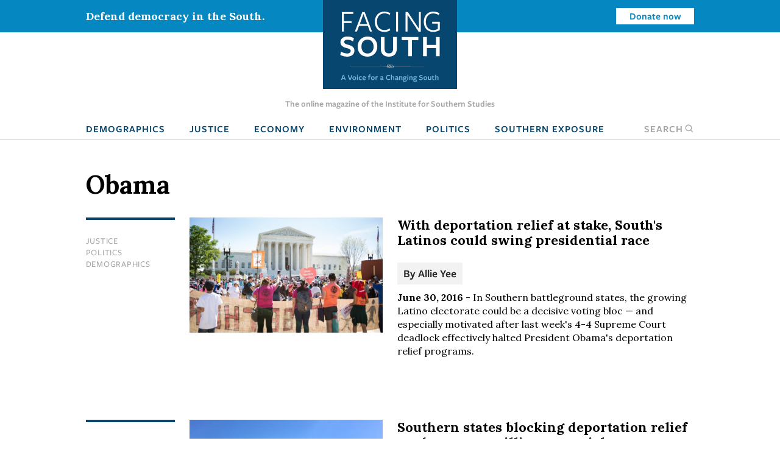

--- FILE ---
content_type: text/html; charset=UTF-8
request_url: https://www.facingsouth.org/tags/obama
body_size: 8360
content:
<!DOCTYPE html>
<html lang="en" dir="ltr">
  <head>
    <meta charset="utf-8" />
<link rel="canonical" href="https://www.facingsouth.org/tags/obama" />
<meta name="Generator" content="Drupal 10 (https://www.drupal.org)" />
<meta name="MobileOptimized" content="width" />
<meta name="HandheldFriendly" content="true" />
<meta name="viewport" content="width=device-width, initial-scale=1.0" />
<link rel="icon" href="/themes/custom/facingsouth/favicon.ico" type="image/vnd.microsoft.icon" />

    <title>Obama | Facing South</title>
    <link rel="stylesheet" media="all" href="/sites/default/files/css/css_PrEFOu9lEcqxozY1gwuH72l-xs_A2EXbZXeOsuW3FeQ.css?delta=0&amp;language=en&amp;theme=facingsouth&amp;include=eJx9ikEKwzAMBD9k7CcFOVmrAsmCSEnI70tLTy30MguzM2iVyeFHPhqrd9IyPWXISik-l057-xYl7khY6xQop-CK9mY13w5FudCH79Y-W6EwzKwbkkSjpjP_yQwRxL__C0-nHER5" />
<link rel="stylesheet" media="all" href="/sites/default/files/css/css_Xi81xWvkQq4_Xw5BPDR_8dZPihl1-S9lEBhM-SvVY-I.css?delta=1&amp;language=en&amp;theme=facingsouth&amp;include=eJx9ikEKwzAMBD9k7CcFOVmrAsmCSEnI70tLTy30MguzM2iVyeFHPhqrd9IyPWXISik-l057-xYl7khY6xQop-CK9mY13w5FudCH79Y-W6EwzKwbkkSjpjP_yQwRxL__C0-nHER5" />
<link rel="stylesheet" media="print" href="/sites/default/files/css/css_clmzOQ7Jcpgr0SMeXeX78Mrz0V_CL3H_NyHpcSwWD0k.css?delta=2&amp;language=en&amp;theme=facingsouth&amp;include=eJx9ikEKwzAMBD9k7CcFOVmrAsmCSEnI70tLTy30MguzM2iVyeFHPhqrd9IyPWXISik-l057-xYl7khY6xQop-CK9mY13w5FudCH79Y-W6EwzKwbkkSjpjP_yQwRxL__C0-nHER5" />

    
  </head>
  <body>

    <!-- Google Tag Manager -->
    <noscript><iframe src="//www.googletagmanager.com/ns.html?id=GTM-MP4M5P"
    height="0" width="0" style="display:none;visibility:hidden"></iframe></noscript>
    <script>(function(w,d,s,l,i){w[l]=w[l]||[];w[l].push({'gtm.start':
    new Date().getTime(),event:'gtm.js'});var f=d.getElementsByTagName(s)[0],
    j=d.createElement(s),dl=l!='dataLayer'?'&l='+l:'';j.async=true;j.src=
    '//www.googletagmanager.com/gtm.js?id='+i+dl;f.parentNode.insertBefore(j,f);
    })(window,document,'script','dataLayer','GTM-MP4M5P');</script>
    <!-- End Google Tag Manager -->

        <a href="#main-content" class="visually-hidden focusable">
      Skip to main content
    </a>
    
      <div class="dialog-off-canvas-main-canvas" data-off-canvas-main-canvas>
    
  <div class="masthead">
  <div class="top-bar">
      <div>
    <div id="block-notificationbarblock">
  
    
      

<section class="notification_bar urgent">
  <div class="container">
    <div class="columns is-vcentered">
              <div class="column is-8-tablet is-4-desktop">Defend democracy in the South.</div>
        <div class="column is-hidden-mobile is-hidden-tablet-only is-4-desktop spacer-column"></div>
        <div class="column is-4-tablet is-4-desktop cta"><a class="button is-small is-info is-inverted" href="/defend-democracy-south">Donate now</a></div>
          </div>
  </div>
</section>

  </div>

  </div>

  </div>
  <div class="masthead-tagline is-hidden-touch">
    The online magazine of the Institute for Southern Studies
  </div>
  


  <nav role="navigation" aria-label="main navigation" class="navbar">
    <div id="block-sitebranding" class="navbar-brand">
  <div class="container">
    
        
                  <a href="/" title="Home" rel="home" class="logo">
          <img src="/themes/custom/facingsouth/logo.svg?v=1" alt="Home" />
        </a>
                          <button class="search-toggle icon-only"><span class="is-sr-only">Open Search</span><i class="icon-search"></i></button>
    <a role="button" class="navbar-burger burger" aria-label="menu" aria-expanded="false" data-target="block-facingsouth-main-menu" id="main-menu-toggle">
      <span aria-hidden="true"></span>
      <span aria-hidden="true"></span>
      <span aria-hidden="true"></span>
    </a>
  </div>
</div>
<div class="container navbar-container">
  <div  id="block-facingsouth-main-menu" class="menu navbar-menu">
                      
    <h2 class="menu-label visually-hidden">Main navigation</h2>
    

              
                                        <a href="/topics/demographics" class="navbar-item" data-drupal-link-system-path="taxonomy/term/7">Demographics</a>
                                                  <a href="/topics/justice" class="navbar-item" data-drupal-link-system-path="taxonomy/term/2">Justice</a>
                                                  <a href="/topics/economy" class="navbar-item" data-drupal-link-system-path="taxonomy/term/3">Economy</a>
                                                  <a href="/topics/environment" class="navbar-item" data-drupal-link-system-path="taxonomy/term/5">Environment</a>
                                                  <a href="/topics/politics" class="navbar-item" data-drupal-link-system-path="taxonomy/term/6">Politics</a>
                                                  <a href="/southern-exposure" class="navbar-item" data-drupal-link-system-path="southern-exposure">Southern Exposure</a>
                      <button class="search-toggle navbar-item"><span class="is-sr-only">Open </span>Search<i class="icon-search"></i></button>



      </div>
</div>
<div class="search-block-form" data-drupal-selector="search-block-form" id="block-facingsouth-search" role="search">
  
    
      <form action="/search/node" method="get" id="search-block-form" accept-charset="UTF-8">
  <div class="field js-form-item form-item js-form-type-search form-item-keys js-form-item-keys form-no-label">
      <label for="edit-keys" class="label control-label visually-hidden">Search</label>
        
<div class="control">
  <input title="Enter the terms you wish to search for." data-drupal-selector="edit-keys" type="search" id="edit-keys" name="keys" value="" size="15" maxlength="128" class="form-search input" />
    </div>

        </div>
<div data-drupal-selector="edit-actions" class="form-actions control buttons js-form-wrapper form-wrapper" id="edit-actions"><input data-drupal-selector="edit-submit" type="submit" id="edit-submit" value="Search" class="button js-form-submit form-submit" />
</div>

</form>

  </div>

  </nav>

</div>

<header class="hero is-primary" role="banner">
  <div class="hero-head">
    
  </div>
    <div class="hero-foot">
    
  </div>
</header>

<main role="main">
  <section class="section">
    <a id="main-content" tabindex="-1"></a>    <div class="container">
      

        <div>
    <div id="block-facingsouth-messages">
  <div data-drupal-messages-fallback class="hidden"></div>
</div>

  </div>


      
    </div>

        <div class="container">
            <div>
    <div id="block-facingsouth-page-title">
  
    
      
  <h1 class="title">Obama</h1>


  </div>
<div id="block-facingsouth-content">
  
    
      <div class="js-view-dom-id-5b191dd1f39db0b0669602b6344090e1653e6f0e4bd04bddaea7d1937ce928b7">
  
  
  

      <header>
      <div>
  
    
  
</div>

    </header>
  
  
  

    
<article data-history-node-id="6335" data-article-id="6335" class="node-article node-teaser article-teaser">

  <div class="columns">
    <div class="column is-2">
          
  <ul class="field-topics list-unstyled field field--name-field-topics field--type-entity-reference field--label-hidden field__items">
        <li class="field__item"><a href="/topics/justice" hreflang="en">Justice</a></li>
        <li class="field__item"><a href="/topics/politics" hreflang="en">Politics</a></li>
        <li class="field__item"><a href="/topics/demographics" hreflang="en">Demographics</a></li>
  </ul>
        </div>
        <div class="column is-4">
              <a href="/2016/06/deportation-relief-stake-souths-latinos-could-swing-presidential-race" hreflang="en"><img loading="lazy" src="/sites/default/files/styles/article_teaser/public/images/Supreme%20Court%20photo_large.jpg?h=a1e1a043&amp;itok=YCSSVtU2" width="778" height="463" />

</a>

          </div>
    <div class="column is-6">
          
              <h2>
          <a href="/2016/06/deportation-relief-stake-souths-latinos-could-swing-presidential-race" rel="bookmark">With deportation relief at stake, South&#039;s Latinos could swing presidential race</a>
        </h2>
            
            <div class="authors">
        By <span class="field__item"><a href="/allieyee">Allie Yee</a></span>
      </div>
            <div class="teaser-text">
        <span class="date"><strong>June 30, 2016</strong></span> -
        
  
        In Southern battleground states, the growing Latino electorate could be a decisive voting bloc — and especially motivated after last week&#039;s 4-4 Supreme Court deadlock effectively halted President Obama&#039;s deportation relief programs. 
  
      </div>
    </div>
  </div>

</article>
  
<article data-history-node-id="6284" data-article-id="6284" class="node-article node-teaser article-teaser">

  <div class="columns">
    <div class="column is-2">
          
  <ul class="field-topics list-unstyled field field--name-field-topics field--type-entity-reference field--label-hidden field__items">
        <li class="field__item"><a href="/topics/justice" hreflang="en">Justice</a></li>
        <li class="field__item"><a href="/topics/politics" hreflang="en">Politics</a></li>
        <li class="field__item"><a href="/topics/demographics" hreflang="en">Demographics</a></li>
  </ul>
        </div>
        <div class="column is-4">
              <a href="/2016/04/southern-states-blocking-deportation-relief-are-ho" hreflang="en"><img loading="lazy" src="/sites/default/files/styles/article_teaser/public/images/SEIRN%20at%20Supreme%20Court_0.jpg?h=c71d0c67&amp;itok=tGblmE0A" width="778" height="463" />

</a>

          </div>
    <div class="column is-6">
          
              <h2>
          <a href="/2016/04/southern-states-blocking-deportation-relief-are-ho" rel="bookmark">Southern states blocking deportation relief are home to a million potential beneficiaries</a>
        </h2>
            
            <div class="authors">
        By <span class="field__item"><a href="/allieyee">Allie Yee</a></span>
      </div>
            <div class="teaser-text">
        <span class="date"><strong>April 21, 2016</strong></span> -
        
  
        This week the Supreme Court heard arguments in a lawsuit challenging President Obama&#039;s deportation relief programs for undocumented immigrants. Most Southern states are plaintiffs in the case — even though the programs would benefit many immigrants in the region. 
  
      </div>
    </div>
  </div>

</article>
  
<article data-history-node-id="6253" data-article-id="6253" class="node-article node-teaser article-teaser">

  <div class="columns">
    <div class="column is-2">
          
  <ul class="field-topics list-unstyled field field--name-field-topics field--type-entity-reference field--label-hidden field__items">
        <li class="field__item"><a href="/topics/politics" hreflang="en">Politics</a></li>
  </ul>
        </div>
        <div class="column is-4">
              <a href="/2016/03/institute-index-senate-gops-judicial-obstruction-g" hreflang="en"><img loading="lazy" src="/sites/default/files/styles/article_teaser/public/images/judicial_vacancy_map_afj.jpg?h=8834062d&amp;itok=khQzdKf9" width="778" height="463" />

</a>

          </div>
    <div class="column is-6">
          
              <h2>
          <a href="/2016/03/institute-index-senate-gops-judicial-obstruction-g" rel="bookmark">INSTITUTE INDEX: Senate GOP&#039;s judicial obstruction goes far beyond Supreme Court seat</a>
        </h2>
            
            <div class="authors">
        By <span class="field__item"><a href="/suesturgis">Sue Sturgis</a></span>
      </div>
            <div class="teaser-text">
        <span class="date"><strong>March 2, 2016</strong></span> -
        
  
        While Senate Republicans refuse to consider any of President Obama&#039;s nominees to fill the vacancy left by the death of conservative Supreme Court Justice Antonin Scalia, they&#039;re engineering a broader judicial crisis for purely political reasons. 
  
      </div>
    </div>
  </div>

</article>
  
<article data-history-node-id="6219" data-article-id="6219" class="node-article node-teaser article-teaser">

  <div class="columns">
    <div class="column is-2">
          
  <ul class="field-topics list-unstyled field field--name-field-topics field--type-entity-reference field--label-hidden field__items">
        <li class="field__item"><a href="/topics/politics" hreflang="en">Politics</a></li>
        <li class="field__item"><a href="/topics/environment" hreflang="en">Environment</a></li>
  </ul>
        </div>
        <div class="column is-4">
              <a href="/2016/01/environmentalists-will-encircle-louisianas-superdo.html" hreflang="en"><img loading="lazy" src="/sites/default/files/styles/article_teaser/public/images/keep_ff_in_the_ground.jpg?h=52d3fcb6&amp;itok=CT9pxpUT" width="778" height="463" />

</a>

          </div>
    <div class="column is-6">
          
              <h2>
          <a href="/2016/01/environmentalists-will-encircle-louisianas-superdo.html" rel="bookmark">Environmentalists will encircle Louisiana&#039;s Superdome to demand an end to new Gulf oil and gas drilling</a>
        </h2>
            
            <div class="authors">
        By <span class="field__item"><a href="/suesturgis">Sue Sturgis</a></span>
      </div>
            <div class="teaser-text">
        <span class="date"><strong>January 27, 2016</strong></span> -
        
  
        As efforts intensify to keep fossil fuel reserves in the ground in order to stave off the worst effects of climate change, anti-drilling activists are planning to protest outside a March auction in New Orleans of more than 42 million acres of U.S. waters from Louisiana to Florida for new oil and gas development.
  
      </div>
    </div>
  </div>

</article>
  
<article data-history-node-id="6169" data-article-id="6169" class="node-article node-teaser article-teaser">

  <div class="columns">
    <div class="column is-2">
          
  <ul class="field-topics list-unstyled field field--name-field-topics field--type-entity-reference field--label-hidden field__items">
        <li class="field__item"><a href="/topics/environment" hreflang="en">Environment</a></li>
  </ul>
        </div>
        <div class="column is-4">
              <a href="/2015/11/institute-index-dirty-tar-sands-oil-flows-to-south.html" hreflang="en"><img loading="lazy" src="/sites/default/files/styles/article_teaser/public/images/tar_sands_refineries_map.png?h=8e484da0&amp;itok=nV_p-ieV" width="778" height="463" />

</a>

          </div>
    <div class="column is-6">
          
              <h2>
          <a href="/2015/11/institute-index-dirty-tar-sands-oil-flows-to-south.html" rel="bookmark">INSTITUTE INDEX: Dirty tar sands oil flows to South&#039;s refineries despite Keystone XL rejection</a>
        </h2>
            
            <div class="authors">
        By <span class="field__item"><a href="/suesturgis">Sue Sturgis</a></span>
      </div>
            <div class="teaser-text">
        <span class="date"><strong>November 13, 2015</strong></span> -
        
  
        President Obama rejected the Keystone XL Pipeline last week, citing climate concerns. But Canadian tar sands oil is already flowing to refineries in the South, putting vulnerable communities at even greater risk for pollution-related health problems.
  
      </div>
    </div>
  </div>

</article>
  
<article data-history-node-id="6139" data-article-id="6139" class="node-article node-teaser article-teaser">

  <div class="columns">
    <div class="column is-2">
          
  <ul class="field-topics list-unstyled field field--name-field-topics field--type-entity-reference field--label-hidden field__items">
        <li class="field__item"><a href="/topics/politics" hreflang="en">Politics</a></li>
  </ul>
        </div>
        <div class="column is-4">
              <a href="/2015/10/institute-index-us-senate-politics-and-the-deepeni.html" hreflang="en"><img loading="lazy" src="/sites/default/files/styles/article_teaser/public/images/judicial_vacancies_graph_afj.png?h=de2a0cc8&amp;itok=PyP8nOHA" width="778" height="463" />

</a>

          </div>
    <div class="column is-6">
          
              <h2>
          <a href="/2015/10/institute-index-us-senate-politics-and-the-deepeni.html" rel="bookmark">INSTITUTE INDEX: U.S. Senate politics and the deepening judicial crisis</a>
        </h2>
            
            <div class="authors">
        By <span class="field__item"><a href="/suesturgis">Sue Sturgis</a></span>
      </div>
            <div class="teaser-text">
        <span class="date"><strong>October 21, 2015</strong></span> -
        
  
        Since Republicans took control of the Senate in January, they have delayed and obstructed highly qualified judicial nominees at every step of the confirmation process, leading to scores of vacancies on the bench and dozens of judicial emergencies.
  
      </div>
    </div>
  </div>

</article>
  
<article data-history-node-id="6057" data-article-id="6057" class="node-article node-teaser article-teaser">

  <div class="columns">
    <div class="column is-2">
          
  <ul class="field-topics list-unstyled field field--name-field-topics field--type-entity-reference field--label-hidden field__items">
        <li class="field__item"><a href="/topics/justice" hreflang="en">Justice</a></li>
        <li class="field__item"><a href="/topics/history" hreflang="en">History</a></li>
  </ul>
        </div>
        <div class="column is-4">
              <a href="/2015/07/stamp-would-honor-george-henry-white-nc-congressma.html" hreflang="en"><img loading="lazy" src="/sites/default/files/styles/article_teaser/public/images/George_Henry_White.jpg?h=f35de163&amp;itok=981kGAUN" width="778" height="463" />

</a>

          </div>
    <div class="column is-6">
          
              <h2>
          <a href="/2015/07/stamp-would-honor-george-henry-white-nc-congressma.html" rel="bookmark">Stamp would honor George Henry White, NC congressman deposed by racist voting laws</a>
        </h2>
            
            <div class="authors">
        By <span class="field__item"><a href="/suesturgis">Sue Sturgis</a></span>
      </div>
            <div class="teaser-text">
        <span class="date"><strong>July 17, 2015</strong></span> -
        
  
        As a federal trial over North Carolina&#039;s racially discriminatory new voting law got underway, one of the state&#039;s congressmen introduced a bill to honor with a commemorative postage stamp a political leader whose groundbreaking career in Congress in the late 19th century was cut short by laws disenfranchising African Americans.
  
      </div>
    </div>
  </div>

</article>

      <nav class="pager pagination is-centered" role="navigation" aria-labelledby="pagination-heading">
    <h4 id="pagination-heading" class="visually-hidden">Pagination</h4>
    <ul class="pager__items js-pager__items pagination-list">
                                    
                                    <li class="pager__item is-active">
                                    <a class="pagination-link is-current" href="?page=0" title="Current page" aria-current="page">
                      <span class="visually-hidden">
                          Current page
                      </span>1</a>
              </li>
        
                            <li class="pager__item is-active">
                                <a class="pagination-link" href="?page=1" title="Go to page 2">
                      <span class="visually-hidden">
                          Page
                      </span>2</a>
            </li>
        
                            <li class="pager__item is-active">
                                <a class="pagination-link" href="?page=2" title="Go to page 3">
                      <span class="visually-hidden">
                          Page
                      </span>3</a>
            </li>
        
                            <li class="pager__item is-active">
                                <a class="pagination-link" href="?page=3" title="Go to page 4">
                      <span class="visually-hidden">
                          Page
                      </span>4</a>
            </li>
        
                            <li class="pager__item is-active">
                                <a class="pagination-link" href="?page=4" title="Go to page 5">
                      <span class="visually-hidden">
                          Page
                      </span>5</a>
            </li>
        
                            <li class="pager__item is-active">
                                <a class="pagination-link" href="?page=5" title="Go to page 6">
                      <span class="visually-hidden">
                          Page
                      </span>6</a>
            </li>
        
                            <li class="pager__item is-active">
                                <a class="pagination-link" href="?page=6" title="Go to page 7">
                      <span class="visually-hidden">
                          Page
                      </span>7</a>
            </li>
        
                            <li class="pager__item is-active">
                                <a class="pagination-link" href="?page=7" title="Go to page 8">
                      <span class="visually-hidden">
                          Page
                      </span>8</a>
            </li>
        
                            <li class="pager__item is-active">
                                <a class="pagination-link" href="?page=8" title="Go to page 9">
                      <span class="visually-hidden">
                          Page
                      </span>9</a>
            </li>
        
                          <li class="pager__item pagination-ellipsis" role="presentation">&hellip;</li>
                          <li class="pager__item pager__item--next">
          <a class="pagination-next" href="?page=1" title="Go to next page" rel="next">
            <span class="visually-hidden">Next page</span>
            <span aria-hidden="true">››</span>
          </a>
        </li>
                          <li class="pager__item pager__item--last">
          <a class="pagination-next" href="?page=13" title="Go to last page">
            <span class="visually-hidden">Last page</span>
            <span aria-hidden="true">Last »</span>
          </a>
        </li>
          </ul>
  </nav>


  
  

  
  
</div>

  </div>


<div class="modal" id="global-popup">
  <div class="modal-background"></div>
  <div class="modal-content is-success">
    <div class="container">
      <h2>We are building a better South.</h2>
      <button class="delete" aria-label="close"></button>
      <div class="popup-message">
        <p>The Institute for Southern Studies is committed to being an essential resource for voices of change in the South. Please join us and help bring lasting social and economic change to the region.</p>

      </div>
      <form class="webform-submission-form webform-submission-add-form webform-submission-email-capture-form webform-submission-email-capture-add-form webform-submission-email-capture-taxonomy_term-9679-form webform-submission-email-capture-taxonomy_term-9679-add-form webform-submission-email-capture-taxonomy-term-9679-add-form js-webform-details-toggle webform-details-toggle" data-drupal-selector="webform-submission-email-capture-taxonomy-term-9679-add-form" action="/tags/obama" method="post" id="webform-submission-email-capture-taxonomy-term-9679-add-form" accept-charset="UTF-8">
  
  <div class="field js-form-item form-item js-form-type-email form-item-email js-form-item-email form-no-label">
      <label for="edit-email" class="label control-label visually-hidden js-form-required form-required">Email</label>
        
<div class="control">
  <input data-drupal-selector="edit-email" type="email" id="edit-email" name="email" value="" size="60" maxlength="254" placeholder="Enter email" class="form-email required input" required="required" aria-required="true" />
    </div>

        </div>
<div data-drupal-selector="edit-actions" class="form-actions webform-actions js-form-wrapper form-wrapper" id="edit-actions"><input class="webform-button--submit button button--primary js-form-submit form-submit" data-drupal-selector="edit-actions-submit" type="submit" id="edit-actions-submit" name="op" value="Subscribe" />

</div>
<input autocomplete="off" data-drupal-selector="form-jc3-ugj6zfoc1nkgg0mhjm7gf8zzdt1sykifzkdxlk4" type="hidden" name="form_build_id" value="form-jc3-uGj6ZfoC1NKgg0mHjm7Gf8ZzDt1SYkIFzkdXlK4" />
<input data-drupal-selector="edit-webform-submission-email-capture-taxonomy-term-9679-add-form" type="hidden" name="form_id" value="webform_submission_email_capture_taxonomy_term_9679_add_form" />


  
</form>

            <hr>
      <p><a href="/donate" class="button is-medium popup-button">Donate</a></p>
          </div>
  </div>
</div>

  </div>

        </div>
      </section>
</main>

  <footer class="footer global-footer" role="contentinfo">
  <div class="category-list">
    <div class="container wide">

      <div class="has-text-centered">
          <div>
    <nav role="navigation" aria-labelledby="block-footertopmenu-menu" id="block-footertopmenu" class="menu">
            
  <h2 class="menu-label visually-hidden" id="block-footertopmenu-menu">Footer Top Menu</h2>
  

        
              <ul class="menu-list">
              <li>
        <a href="/topics/culture" data-drupal-link-system-path="taxonomy/term/1">Culture</a>
              </li>
          <li>
        <a href="/topics/demographics" data-drupal-link-system-path="taxonomy/term/7">Demographics</a>
              </li>
          <li>
        <a href="/topics/economy" data-drupal-link-system-path="taxonomy/term/3">Economy</a>
              </li>
          <li>
        <a href="/topics/education" data-drupal-link-system-path="taxonomy/term/4">Education</a>
              </li>
          <li>
        <a href="/topics/environment" data-drupal-link-system-path="taxonomy/term/5">Environment</a>
              </li>
          <li>
        <a href="/topics/history" data-drupal-link-system-path="taxonomy/term/8">History</a>
              </li>
          <li>
        <a href="/topics/justice" data-drupal-link-system-path="taxonomy/term/2">Human Rights</a>
              </li>
          <li>
        <a href="/topics/politics" data-drupal-link-system-path="taxonomy/term/6">Politics</a>
              </li>
        </ul>
  


  </nav>

  </div>

      </div>

    </div>
  </div>
  <div class="footer-ctas">
    <div class="container wide">
      <div class="columns is-multiline">
        <div class="column is-6">
          <div class="subscribe footer-box">
            <h2>Subscribe</h2>
            <p>Sign up for our free newsletter for the latest news, trends &amp; analysis.</p>
            <div id="VYiMhyUDNT">
              <script type="text/javascript" src="https://default.salsalabs.org/api/widget/template/8c717a5b-adb0-406d-b6aa-9ae648ccdac8/?tId=VYiMhyUDNT" ></script>
            </div>
          </div>
        </div>
        <div class="column is-6">
          <div class="support-iss footer-box">
            <h2>Support the Institute for Southern Studies</h2>
            <p>Support independent media and a voice for change in the South!</p>
            <a class="button is-large is-success right-arrow" href="/donate">Donate Now</a>
          </div>
        </div>
        <div class="column is-12 has-text-centered social-icons">
          <span>Connect with us</span>
          <a href="https://bsky.app/profile/southernstudies.bsky.social" class="icon icon-bluesky">Bluesky</a>
          <a href="https://twitter.com/facingsouth" class="icon icon-x">Twitter</a>
          <a href="https://www.instagram.com/instituteforsouthernstudies" class="icon icon-instagram">Instagram</a>
        </div>
      </div>
    </div>
  </div>
  <div class="footer-bottom">
    <div class="has-text-centered footer-menu">
      <div class="container wide">
          <div>
    <nav role="navigation" aria-labelledby="block-facingsouth-footer-menu" id="block-facingsouth-footer" class="menu">
            
  <h2 class="menu-label visually-hidden" id="block-facingsouth-footer-menu">Footer menu</h2>
  

        
              <ul class="menu-list">
              <li>
        <a href="/about" data-drupal-link-system-path="node/7281">About Facing South</a>
              </li>
          <li>
        <a href="/contact" data-drupal-link-system-path="node/7282">Contact Us</a>
              </li>
          <li>
        <a href="http://www.southernstudies.org/">Institute for Southern Studies</a>
              </li>
          <li>
        <a href="/defend-democracy-south" data-drupal-link-system-path="node/7283">Support Our Work</a>
              </li>
          <li>
        <a href="/opportunities-work-us" data-drupal-link-system-path="node/7284">Opportunities</a>
              </li>
        </ul>
  


  </nav>

  </div>

      </div>
    </div>
  </div>
  <div class="copyright">
    <div class="container wide">
      <div class="columns">
        <div class="column is-6">
          <div class="iss-info clearfix">
            <a href="http://www.southernstudies.org/"><img src="/themes/custom/facingsouth/images/iss-logo.png"></a>
            <div itemscope="" itemtype="http://schema.org/Organization">
              <div itemprop="name"><strong>The Institute for Southern Studies</strong></div>
              <div itemtype="http://schema.org/PostalAddress" itemscope="" itemprop="address">
                <div itemprop="streetAddress">PO Box 531</div>
                <div><span itemprop="addressLocality">Durham</span>, <span itemprop="addressRegion">NC</span> <span itemprop="postalCode">27702</span></div>
              </div>
              <div itemprop="telephone">(919) 419-8311</div>
            </div>
          </div>
        </div>
        <div class="column is-6 copyright-text">
          <p class="iss-copyright">© Copyright 2022 by the Institute for Southern Studies. All Rights Reserved.</p>
          <p class="kd-credit"><a href="https://www.alloymagnetic.com" title="Alloy Digital Marketing &amp; Web Design">Web design by Alloy Digital Agency</a></p>
        </div>
      </div>
    </div>
  </div>
</footer>

  </div>

    
    <script type="application/json" data-drupal-selector="drupal-settings-json">{"path":{"baseUrl":"\/","pathPrefix":"","currentPath":"taxonomy\/term\/9679","currentPathIsAdmin":false,"isFront":false,"currentLanguage":"en"},"pluralDelimiter":"\u0003","suppressDeprecationErrors":true,"ajaxTrustedUrl":{"form_action_p_pvdeGsVG5zNF_XLGPTvYSKCf43t8qZYSwcfZl2uzM":true,"\/search\/node":true},"user":{"uid":0,"permissionsHash":"9005fb793c5b630525d71f6944388168ab8839afe91568ed34d62477f25be376"}}</script>
<script src="/sites/default/files/js/js_fTg_m0QXt4Kfme5dpUFzoYJ6Bcq7TWvsArRL3zBm0P4.js?scope=footer&amp;delta=0&amp;language=en&amp;theme=facingsouth&amp;include=eJyFikEKgDAMBD9U2idJWtMYSJtion5fBE-KeJmF2alQuJPp5ksi0QwSqk3FwdLQsY3Q1blyAWftU4Y1PUU4MFddW7o3omDD7nFGBxaLBjv-Rq5E8p01NAN6_xdORydMLQ"></script>

  </body>
</html>
